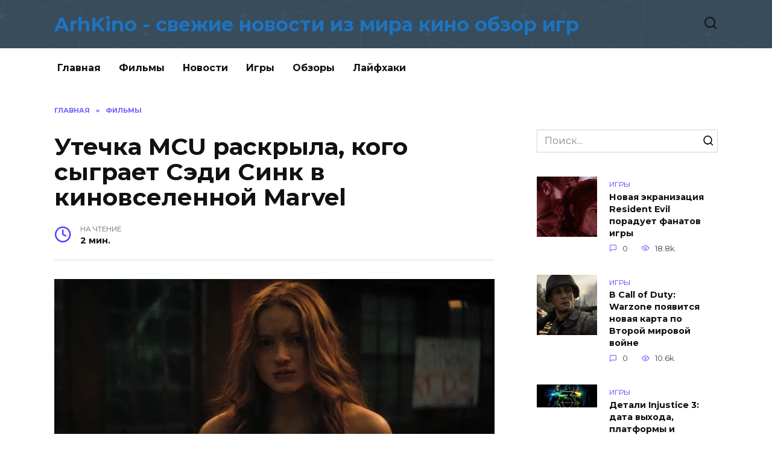

--- FILE ---
content_type: text/html; charset=UTF-8
request_url: https://arhkino.ru/utechka-mcu-raskryla-kogo-sygraet-sedi-sink-v-kinovselennoy-marvel/
body_size: 10247
content:
<!doctype html>
<html lang="ru-RU"
prefix="og: https://ogp.me/ns#" >
<head>
<meta charset="UTF-8">
<meta name="viewport" content="width=device-width, initial-scale=1">
<title>Утечка MCU раскрыла, кого сыграет Сэди Синк в киновселенной Marvel</title>
<script type="text/javascript"> //<![CDATA[
ajaxurl = "https://arhkino.ru/wp-admin/admin-ajax.php";
//]]></script>
<!-- All in One SEO Pack 3.2.10 от Michael Torbert из Semper Fi Web Design[174,309] -->
<meta name="description"  content="Сообщается, что Marvel Studios присматриваются к звезде сериала «Очень странные дела» Сэди Синк, которая может сыграть большую роль в пятой Фазе" />
<meta name="robots" content="index,nofollow" />
<script type="application/ld+json" class="aioseop-schema">{"@context":"https://schema.org","@graph":[{"@type":"Organization","@id":"https://arhkino.ru/#organization","url":"https://arhkino.ru/","name":"ArhKino - \u0441\u0432\u0435\u0436\u0438\u0435 \u043d\u043e\u0432\u043e\u0441\u0442\u0438 \u0438\u0437 \u043c\u0438\u0440\u0430 \u043a\u0438\u043d\u043e \u043e\u0431\u0437\u043e\u0440 \u0438\u0433\u0440","sameAs":[]},{"@type":"WebSite","@id":"https://arhkino.ru/#website","url":"https://arhkino.ru/","name":"ArhKino - \u0441\u0432\u0435\u0436\u0438\u0435 \u043d\u043e\u0432\u043e\u0441\u0442\u0438 \u0438\u0437 \u043c\u0438\u0440\u0430 \u043a\u0438\u043d\u043e \u043e\u0431\u0437\u043e\u0440 \u0438\u0433\u0440","publisher":{"@id":"https://arhkino.ru/#organization"},"potentialAction":{"@type":"SearchAction","target":"https://arhkino.ru/?s={search_term_string}","query-input":"required name=search_term_string"}},{"@type":"WebPage","@id":"https://arhkino.ru/utechka-mcu-raskryla-kogo-sygraet-sedi-sink-v-kinovselennoy-marvel/#webpage","url":"https://arhkino.ru/utechka-mcu-raskryla-kogo-sygraet-sedi-sink-v-kinovselennoy-marvel/","inLanguage":"ru-RU","name":"\u0423\u0442\u0435\u0447\u043a\u0430 MCU \u0440\u0430\u0441\u043a\u0440\u044b\u043b\u0430, \u043a\u043e\u0433\u043e \u0441\u044b\u0433\u0440\u0430\u0435\u0442 \u0421\u044d\u0434\u0438 \u0421\u0438\u043d\u043a \u0432 \u043a\u0438\u043d\u043e\u0432\u0441\u0435\u043b\u0435\u043d\u043d\u043e\u0439 Marvel","isPartOf":{"@id":"https://arhkino.ru/#website"},"image":{"@type":"ImageObject","@id":"https://arhkino.ru/utechka-mcu-raskryla-kogo-sygraet-sedi-sink-v-kinovselennoy-marvel/#primaryimage","url":"https://arhkino.ru/wp-content/uploads/2023/01/1-bigTopImage_2023_01_09_11_28_14.jpeg","width":1000,"height":400},"primaryImageOfPage":{"@id":"https://arhkino.ru/utechka-mcu-raskryla-kogo-sygraet-sedi-sink-v-kinovselennoy-marvel/#primaryimage"},"datePublished":"2023-01-10T00:53:47+00:00","dateModified":"2023-01-10T00:53:47+00:00"},{"@type":"Article","@id":"https://arhkino.ru/utechka-mcu-raskryla-kogo-sygraet-sedi-sink-v-kinovselennoy-marvel/#article","isPartOf":{"@id":"https://arhkino.ru/utechka-mcu-raskryla-kogo-sygraet-sedi-sink-v-kinovselennoy-marvel/#webpage"},"author":{"@id":"https://arhkino.ru/author/dron/#author"},"headline":"\u0423\u0442\u0435\u0447\u043a\u0430 MCU \u0440\u0430\u0441\u043a\u0440\u044b\u043b\u0430, \u043a\u043e\u0433\u043e \u0441\u044b\u0433\u0440\u0430\u0435\u0442 \u0421\u044d\u0434\u0438 \u0421\u0438\u043d\u043a \u0432 \u043a\u0438\u043d\u043e\u0432\u0441\u0435\u043b\u0435\u043d\u043d\u043e\u0439 Marvel","datePublished":"2023-01-10T00:53:47+00:00","dateModified":"2023-01-10T00:53:47+00:00","commentCount":0,"mainEntityOfPage":{"@id":"https://arhkino.ru/utechka-mcu-raskryla-kogo-sygraet-sedi-sink-v-kinovselennoy-marvel/#webpage"},"publisher":{"@id":"https://arhkino.ru/#organization"},"articleSection":"\u0424\u0438\u043b\u044c\u043c\u044b","image":{"@type":"ImageObject","@id":"https://arhkino.ru/utechka-mcu-raskryla-kogo-sygraet-sedi-sink-v-kinovselennoy-marvel/#primaryimage","url":"https://arhkino.ru/wp-content/uploads/2023/01/1-bigTopImage_2023_01_09_11_28_14.jpeg","width":1000,"height":400}},{"@type":"Person","@id":"https://arhkino.ru/author/dron/#author","name":"dron","sameAs":[],"image":{"@type":"ImageObject","@id":"https://arhkino.ru/#personlogo","url":"https://secure.gravatar.com/avatar/0b4be8f8b3e9c9dffa1b2b57b32c7955?s=96&d=mm&r=g","width":96,"height":96,"caption":"dron"}}]}</script>
<link rel="canonical" href="https://arhkino.ru/utechka-mcu-raskryla-kogo-sygraet-sedi-sink-v-kinovselennoy-marvel/" />
<meta property="og:type" content="article" />
<meta property="og:title" content="Утечка MCU раскрыла, кого сыграет Сэди Синк в киновселенной Marvel" />
<meta property="og:description" content="Сообщается, что Marvel Studios присматриваются к звезде сериала «Очень странные дела» Сэди Синк, которая может сыграть большую роль в пятой Фазе кинематографической вселенной Marvel. Фанаты выдвигали" />
<meta property="og:url" content="https://arhkino.ru/utechka-mcu-raskryla-kogo-sygraet-sedi-sink-v-kinovselennoy-marvel/" />
<meta property="og:site_name" content="ArhKino - свежие новости из мира кино обзор игр" />
<meta property="og:image" content="https://arhkino.ru/wp-content/plugins/all-in-one-seo-pack/images/default-user-image.png" />
<meta property="article:published_time" content="2023-01-10T00:53:47Z" />
<meta property="article:modified_time" content="2023-01-10T00:53:47Z" />
<meta property="og:image:secure_url" content="https://arhkino.ru/wp-content/plugins/all-in-one-seo-pack/images/default-user-image.png" />
<meta name="twitter:card" content="summary" />
<meta name="twitter:title" content="Утечка MCU раскрыла, кого сыграет Сэди Синк в киновселенной Marvel" />
<meta name="twitter:description" content="Сообщается, что Marvel Studios присматриваются к звезде сериала «Очень странные дела» Сэди Синк, которая может сыграть большую роль в пятой Фазе кинематографической вселенной Marvel. Фанаты выдвигали" />
<meta name="twitter:image" content="https://arhkino.ru/wp-content/plugins/all-in-one-seo-pack/images/default-user-image.png" />
<!-- All in One SEO Pack -->
<link rel='dns-prefetch' href='//fonts.googleapis.com' />
<link rel="alternate" type="application/rss+xml" title="ArhKino - свежие новости из мира кино обзор игр &raquo; Лента комментариев к &laquo;Утечка MCU раскрыла, кого сыграет Сэди Синк в киновселенной Marvel&raquo;" href="https://arhkino.ru/utechka-mcu-raskryla-kogo-sygraet-sedi-sink-v-kinovselennoy-marvel/feed/" />
<!-- <link rel='stylesheet' id='wp-block-library-css'  href='https://arhkino.ru/wp-includes/css/dist/block-library/style.min.css'  media='all' /> -->
<!-- <link rel='stylesheet' id='wp-block-library-theme-css'  href='https://arhkino.ru/wp-includes/css/dist/block-library/theme.min.css'  media='all' /> -->
<!-- <link rel='stylesheet' id='toc-css-css'  href='https://arhkino.ru/wp-content/plugins/aftparser/css/toc.css'  media='all' /> -->
<!-- <link rel='stylesheet' id='cptch_stylesheet-css'  href='https://arhkino.ru/wp-content/plugins/captcha-bws/css/front_end_style.css'  media='all' /> -->
<!-- <link rel='stylesheet' id='dashicons-css'  href='https://arhkino.ru/wp-includes/css/dashicons.min.css'  media='all' /> -->
<!-- <link rel='stylesheet' id='cptch_desktop_style-css'  href='https://arhkino.ru/wp-content/plugins/captcha-bws/css/desktop_style.css'  media='all' /> -->
<!-- <link rel='stylesheet' id='wbcr-comments-plus-url-span-css'  href='https://arhkino.ru/wp-content/plugins/clearfy/components/comments-plus/assets/css/url-span.css'  media='all' /> -->
<link rel="stylesheet" type="text/css" href="//arhkino.ru/wp-content/cache/wpfc-minified/8olbr8/4bwqi.css" media="all"/>
<link rel='stylesheet' id='google-fonts-css'  href='https://fonts.googleapis.com/css?family=Montserrat%3A400%2C400i%2C700&#038;subset=cyrillic'  media='all' />
<link rel='stylesheet' id='reboot-style-css'  href='https://arhkino.ru/wp-content/themes/reboot%20new/assets/css/style.min.css'  media='all' />
<script src='//arhkino.ru/wp-content/cache/wpfc-minified/g3brtbi4/4bwqi.js' type="text/javascript"></script>
<!-- <script  src='https://arhkino.ru/wp-includes/js/jquery/jquery.js'></script> -->
<!-- <script  src='https://arhkino.ru/wp-includes/js/jquery/jquery-migrate.min.js'></script> -->
<link rel='https://api.w.org/' href='https://arhkino.ru/wp-json/' />
<link rel="alternate" type="application/json+oembed" href="https://arhkino.ru/wp-json/oembed/1.0/embed?url=https%3A%2F%2Farhkino.ru%2Futechka-mcu-raskryla-kogo-sygraet-sedi-sink-v-kinovselennoy-marvel%2F" />
<link rel="alternate" type="text/xml+oembed" href="https://arhkino.ru/wp-json/oembed/1.0/embed?url=https%3A%2F%2Farhkino.ru%2Futechka-mcu-raskryla-kogo-sygraet-sedi-sink-v-kinovselennoy-marvel%2F&#038;format=xml" />
<style>.site-title, .site-title a{color:#1e73be}@media (min-width: 768px){.site-header{background-image: url("https://arhkino.ru/wp-content/uploads/2020/12/2020-12-09_01-23-33.png")}}</style>
<link rel="icon" href="https://arhkino.ru/wp-content/uploads/2019/05/cropped-unnamed-32x32.png" sizes="32x32" />
<link rel="icon" href="https://arhkino.ru/wp-content/uploads/2019/05/cropped-unnamed-192x192.png" sizes="192x192" />
<link rel="apple-touch-icon-precomposed" href="https://arhkino.ru/wp-content/uploads/2019/05/cropped-unnamed-180x180.png" />
<meta name="msapplication-TileImage" content="https://arhkino.ru/wp-content/uploads/2019/05/cropped-unnamed-270x270.png" />
<meta name="yandex-verification" content="ec0ff091658b4945" />
<!-- Global site tag (gtag.js) - Google Analytics -->
<script async src="https://www.googletagmanager.com/gtag/js?id=UA-115761635-12"></script>
<script>
window.dataLayer = window.dataLayer || [];
function gtag(){dataLayer.push(arguments);}
gtag('js', new Date());
gtag('config', 'UA-115761635-12');
</script>
</head>
<body class="post-template-default single single-post postid-70578 single-format-standard wp-embed-responsive sidebar-right">
<div id="page" class="site">
<a class="skip-link screen-reader-text" href="#content">Skip to content</a>
<header id="masthead" class="site-header full" itemscope itemtype="https://schema.org/WPHeader">
<div class="site-header-inner fixed">
<div class="humburger js-humburger"><span></span><span></span><span></span></div>
<div class="site-branding">
<div class="site-branding__body"><div class="site-title"><a href="https://arhkino.ru/">ArhKino - свежие новости из мира кино обзор игр</a></div></div></div><!-- .site-branding -->                <div class="header-search">
<span class="search-icon js-search-icon"></span>
</div>
</div>
</header><!-- #masthead -->
<nav id="site-navigation" class="main-navigation fixed">
<div class="main-navigation-inner full">
<div class="menu-glavnoe-container"><ul id="header_menu" class="menu"><li id="menu-item-11" class="menu-item menu-item-type-custom menu-item-object-custom menu-item-11"><a href="/">Главная</a></li>
<li id="menu-item-2743" class="menu-item menu-item-type-taxonomy menu-item-object-category current-post-ancestor current-menu-parent current-post-parent menu-item-2743"><a href="https://arhkino.ru/category/filmy/">Фильмы</a></li>
<li id="menu-item-3947" class="menu-item menu-item-type-taxonomy menu-item-object-category menu-item-3947"><a href="https://arhkino.ru/category/novosti/">Новости</a></li>
<li id="menu-item-2744" class="menu-item menu-item-type-taxonomy menu-item-object-category menu-item-2744"><a href="https://arhkino.ru/category/igry/">Игры</a></li>
<li id="menu-item-2745" class="menu-item menu-item-type-taxonomy menu-item-object-category menu-item-2745"><a href="https://arhkino.ru/category/obzory/">Обзоры</a></li>
<li id="menu-item-6471" class="menu-item menu-item-type-taxonomy menu-item-object-category menu-item-6471"><a href="https://arhkino.ru/category/lajfhaki/">Лайфхаки</a></li>
</ul></div>        </div>
</nav><!-- #site-navigation -->
<div class="mobile-menu-placeholder js-mobile-menu-placeholder"></div>
<div class="search-screen-overlay js-search-screen-overlay"></div>
<div class="search-screen js-search-screen">
<form role="search" method="get" class="search-form" action="https://arhkino.ru/">
<label>
<span class="screen-reader-text">Search for:</span>
<input type="search" class="search-field" placeholder="Поиск..." value="" name="s">
</label>
<button type="submit" class="search-submit"></button>
</form>    </div>
<div id="content" class="site-content fixed">
<div class="site-content-inner">
<div id="primary" class="content-area" itemscope itemtype="https://schema.org/Article">
<main id="main" class="site-main article-card">
<article id="post-70578" class="article-post post-70578 post type-post status-publish format-standard has-post-thumbnail  category-filmy">
<div class="breadcrumb" itemscope itemtype="https://schema.org/BreadcrumbList"><span class="breadcrumb-item" itemprop="itemListElement" itemscope itemtype="https://schema.org/ListItem"><a href="https://arhkino.ru/" itemprop="item"><span itemprop="name">Главная</span></a><meta itemprop="position" content="0"></span> <span class="breadcrumb-separator">»</span> <span class="breadcrumb-item breadcrumb_last" itemprop="itemListElement" itemscope itemtype="https://schema.org/ListItem"><span itemprop="name">Фильмы</span><meta itemprop="position" content="1"></span></div>
<h1 class="entry-title" itemprop="headline">Утечка MCU раскрыла, кого сыграет Сэди Синк в киновселенной Marvel</h1>
<div class="entry-meta">
<span class="entry-time"><span class="entry-label">На чтение</span> 2 мин.</span>                                </div>
<div class="entry-content" itemprop="articleBody">
<p>                <img width="100%" alt="Утечка MCU раскрыла, кого сыграет Сэди Синк в киновселенной Marvel" src="https://pluggedin.ru/images/1-bigTopImage_2023_01_09_11_28_14.jpeg"></p>
<p><span><span>Сообщается, что Marvel Studios присматриваются к звезде сериала <strong>&laquo;Очень странные дела&raquo;</strong> Сэди Синк, которая может сыграть большую роль в пятой Фазе кинематографической вселенной Marvel.</span></span></p>
<p></p>
<p><span><span>Фанаты выдвигали Сэди Синк на Джин Грей, так как Люди Икс совсем скоро должны дебютировать в MCU. Однако новый слух указывает, что актриса может стать частью франшизы до того, как мутанты присоединятся к битве.</span></span></p>
<p></p>
<p><span><span>Команда модераторов Marvel Studios Spoilers на Reddit поделилась слухами из своих надежных источников, утверждающих, что Marvel Studios планируют представить Певчую птицу (Songbird) в MCU в фильме <strong>&laquo;Громовержцы&raquo;</strong> (<strong>Thunderbolts</strong>).</span></span></p>
<p></p>
<p><span><span>Звезда сериала <strong>&laquo;Очень странные дела&raquo; </strong>Сэди Синк рассматривается на эту роль в киновселенной Marvel. Учитывая, насколько большой звездой теперь является Синк, ее талант будет важным для того, чтобы представить Певчую птицу.</span></span></p>
<p></p>
<p><img alt="Утечка MCU раскрыла, кого сыграет Сэди Синк в киновселенной Marvel" src="https://pluggedin.ru/images/upload/1673249218.jpeg" style="height:100%; width:100%" /></p>
<p></p>
<p><span><span>Мелисса Голд пережила тяжелое воспитание с отцом-алкоголиком и матерью в тюрьме, а позже получила специальный аппарат, который сделал ее голос мощным оружием. Она может использовать впечатляющие навыки, такие как эхолокация и гипнотизирующая песня, чтобы побеждать врагов.</span></span></p>
<p></p>
<p><span><span>Антигерой/злодейка также известна своей характерной прической с длинными белыми локонами с красными или розовыми прядями по всей длине волос. Запоминающиеся рыжие волосы Сэди Синк могли бы помочь ей легко вписаться в эту роль.</span></span></p>
<p></p>
<p><span><span><strong>&laquo;Громовержцы&raquo;</strong> дебютируют в кинотеатрах 26 июля 2024 года.</span></span></p>
<p></p>
<p><em><span><span>Подпишитесь на&nbsp;наш Telegram-канал, чтобы узнать о новостях Marvel одними из первых!</span></span></em></p>
<!-- toc empty -->    </div><!-- .entry-content -->
</article>
<div class="rating-box">
<div class="rating-box__header">Оцените статью</div>
<div class="star-rating js-star-rating star-rating--score-0" data-post-id="70578" data-rating-count="" data-rating-sum="" data-rating-value=""><span class="star-rating-item js-star-rating-item" data-score="1"><svg aria-hidden="true" role="img" xmlns="http://www.w3.org/2000/svg" viewBox="0 0 576 512" class="i-ico"><path fill="currentColor" d="M259.3 17.8L194 150.2 47.9 171.5c-26.2 3.8-36.7 36.1-17.7 54.6l105.7 103-25 145.5c-4.5 26.3 23.2 46 46.4 33.7L288 439.6l130.7 68.7c23.2 12.2 50.9-7.4 46.4-33.7l-25-145.5 105.7-103c19-18.5 8.5-50.8-17.7-54.6L382 150.2 316.7 17.8c-11.7-23.6-45.6-23.9-57.4 0z" class="ico-star"></path></svg></span><span class="star-rating-item js-star-rating-item" data-score="2"><svg aria-hidden="true" role="img" xmlns="http://www.w3.org/2000/svg" viewBox="0 0 576 512" class="i-ico"><path fill="currentColor" d="M259.3 17.8L194 150.2 47.9 171.5c-26.2 3.8-36.7 36.1-17.7 54.6l105.7 103-25 145.5c-4.5 26.3 23.2 46 46.4 33.7L288 439.6l130.7 68.7c23.2 12.2 50.9-7.4 46.4-33.7l-25-145.5 105.7-103c19-18.5 8.5-50.8-17.7-54.6L382 150.2 316.7 17.8c-11.7-23.6-45.6-23.9-57.4 0z" class="ico-star"></path></svg></span><span class="star-rating-item js-star-rating-item" data-score="3"><svg aria-hidden="true" role="img" xmlns="http://www.w3.org/2000/svg" viewBox="0 0 576 512" class="i-ico"><path fill="currentColor" d="M259.3 17.8L194 150.2 47.9 171.5c-26.2 3.8-36.7 36.1-17.7 54.6l105.7 103-25 145.5c-4.5 26.3 23.2 46 46.4 33.7L288 439.6l130.7 68.7c23.2 12.2 50.9-7.4 46.4-33.7l-25-145.5 105.7-103c19-18.5 8.5-50.8-17.7-54.6L382 150.2 316.7 17.8c-11.7-23.6-45.6-23.9-57.4 0z" class="ico-star"></path></svg></span><span class="star-rating-item js-star-rating-item" data-score="4"><svg aria-hidden="true" role="img" xmlns="http://www.w3.org/2000/svg" viewBox="0 0 576 512" class="i-ico"><path fill="currentColor" d="M259.3 17.8L194 150.2 47.9 171.5c-26.2 3.8-36.7 36.1-17.7 54.6l105.7 103-25 145.5c-4.5 26.3 23.2 46 46.4 33.7L288 439.6l130.7 68.7c23.2 12.2 50.9-7.4 46.4-33.7l-25-145.5 105.7-103c19-18.5 8.5-50.8-17.7-54.6L382 150.2 316.7 17.8c-11.7-23.6-45.6-23.9-57.4 0z" class="ico-star"></path></svg></span><span class="star-rating-item js-star-rating-item" data-score="5"><svg aria-hidden="true" role="img" xmlns="http://www.w3.org/2000/svg" viewBox="0 0 576 512" class="i-ico"><path fill="currentColor" d="M259.3 17.8L194 150.2 47.9 171.5c-26.2 3.8-36.7 36.1-17.7 54.6l105.7 103-25 145.5c-4.5 26.3 23.2 46 46.4 33.7L288 439.6l130.7 68.7c23.2 12.2 50.9-7.4 46.4-33.7l-25-145.5 105.7-103c19-18.5 8.5-50.8-17.7-54.6L382 150.2 316.7 17.8c-11.7-23.6-45.6-23.9-57.4 0z" class="ico-star"></path></svg></span></div>    </div>
<div class="entry-social">
<div class="social-buttons"><span class="social-button social-button--vkontakte" data-social="vkontakte"></span><span class="social-button social-button--facebook" data-social="facebook"></span><span class="social-button social-button--telegram" data-social="telegram"></span><span class="social-button social-button--odnoklassniki" data-social="odnoklassniki"></span><span class="social-button social-button--twitter" data-social="twitter"></span><span class="social-button social-button--sms" data-social="sms"></span><span class="social-button social-button--whatsapp" data-social="whatsapp"></span></div>    </div>
<meta itemprop="author" content="dron">
<meta itemscope itemprop="mainEntityOfPage" itemType="https://schema.org/WebPage" itemid="https://arhkino.ru/utechka-mcu-raskryla-kogo-sygraet-sedi-sink-v-kinovselennoy-marvel/" content="Утечка MCU раскрыла, кого сыграет Сэди Синк в киновселенной Marvel">
<meta itemprop="dateModified" content="2023-01-10">
<meta itemprop="datePublished" content="2023-01-10T03:53:47+03:00">
<div itemprop="publisher" itemscope itemtype="https://schema.org/Organization" style="display: none;"><meta itemprop="name" content="ArhKino - свежие новости из мира кино обзор игр"><meta itemprop="telephone" content="ArhKino - свежие новости из мира кино обзор игр"><meta itemprop="address" content="https://arhkino.ru"></div>
<div id="comments" class="comments-area">
<div id="respond" class="comment-respond">
<div id="reply-title" class="comment-reply-title">Добавить комментарий <small><a rel="nofollow" id="cancel-comment-reply-link" href="/utechka-mcu-raskryla-kogo-sygraet-sedi-sink-v-kinovselennoy-marvel/#respond" style="display:none;">Отменить ответ</a></small></div>			<form action="https://arhkino.ru/wp-comments-post.php" method="post" id="commentform" class="comment-form" novalidate>
<p class="comment-form-author"><label class="screen-reader-text" for="author">Имя <span class="required">*</span></label> <input id="author" name="author" type="text" value="" size="30" maxlength="245"  required='required' placeholder="Имя" /></p>
<p class="comment-form-email"><label class="screen-reader-text" for="email">E-mail <span class="required">*</span></label> <input id="email" name="email" type="email" value="" size="30" maxlength="100"  required='required' placeholder="E-mail" /></p></br></br></br>
<p class="comment-form-comment"><label class="screen-reader-text" for="comment">Комментарий</label> <textarea id="comment" name="comment" cols="45" rows="8" maxlength="65525" required="required" placeholder="Комментарий" ></textarea></p><p class="comment-form-cookies-consent"><input id="wp-comment-cookies-consent" name="wp-comment-cookies-consent" type="checkbox" value="yes" /><label for="wp-comment-cookies-consent">Сохранить моё имя, email и адрес сайта в этом браузере для последующих моих комментариев.</label></p>
<p class="cptch_block"><span class="cptch_wrap cptch_math_actions">
<label class="cptch_label" for="cptch_input_50"><span class="cptch_span">5</span>
<span class="cptch_span">&nbsp;&minus;&nbsp;</span>
<span class="cptch_span">4</span>
<span class="cptch_span">&nbsp;=&nbsp;</span>
<span class="cptch_span"><input id="cptch_input_50" class="cptch_input cptch_wp_comments" type="text" autocomplete="off" name="cptch_number" value="" maxlength="2" size="2" aria-required="true" required="required" style="margin-bottom:0;display:inline;font-size: 12px;width: 40px;" /></span>
<input type="hidden" name="cptch_result" value="9hM=" /><input type="hidden" name="cptch_time" value="1740389013" />
<input type="hidden" name="cptch_form" value="wp_comments" />
</label><span class="cptch_reload_button_wrap hide-if-no-js">
<noscript>
<style type="text/css">
.hide-if-no-js {
display: none !important;
}
</style>
</noscript>
<span class="cptch_reload_button dashicons dashicons-update"></span>
</span></span></p><p class="form-submit"><input name="submit" type="submit" id="submit" class="submit" value="Отправить комментарий" /> <input type='hidden' name='comment_post_ID' value='70578' id='comment_post_ID' />
<input type='hidden' name='comment_parent' id='comment_parent' value='0' />
</p><p style="display: none;"><input type="hidden" id="akismet_comment_nonce" name="akismet_comment_nonce" value="648d5a7e02" /></p><p style="display: none;"><input type="hidden" id="ak_js" name="ak_js" value="87"/></p>			</form>
</div><!-- #respond -->
</div><!-- #comments -->
</main><!-- #main -->
</div><!-- #primary -->
<aside id="secondary" class="widget-area" itemscope itemtype="https://schema.org/WPSideBar">
<div class="sticky-sidebar js-sticky-sidebar">
<div id="custom_html-7" class="widget_text widget widget_custom_html"><div class="textwidget custom-html-widget"></div></div><div id="custom_html-3" class="widget_text widget widget_custom_html"><div class="textwidget custom-html-widget"></div></div><div id="search-2" class="widget widget_search">
<form role="search" method="get" class="search-form" action="https://arhkino.ru/">
<label>
<span class="screen-reader-text">Search for:</span>
<input type="search" class="search-field" placeholder="Поиск..." value="" name="s">
</label>
<button type="submit" class="search-submit"></button>
</form></div><div id="wpshop_widget_articles-3" class="widget widget_wpshop_widget_articles"><div class="widget-articles">
<article class="post-card post-card--small">
<div class="post-card__thumbnail">
<a href="https://arhkino.ru/novaya-ekranizaciya-resident-evil-poraduet-fanatov-igry/">
<img width="100" height="100" src="https://arhkino.ru/wp-content/uploads/2021/03/4-bigTopImage_2021_03_31_10_07_33-100x100.jpeg" class="attachment-reboot_square size-reboot_square wp-post-image" alt="Утечка MCU раскрыла, кого сыграет Сэди Синк в киновселенной Marvel" srcset="https://arhkino.ru/wp-content/uploads/2021/03/4-bigTopImage_2021_03_31_10_07_33-100x100.jpeg 100w, https://arhkino.ru/wp-content/uploads/2021/03/4-bigTopImage_2021_03_31_10_07_33-150x150.jpeg 150w" sizes="(max-width: 100px) 100vw, 100px" title="Утечка MCU раскрыла, кого сыграет Сэди Синк в киновселенной Marvel" />            </a>
</div>
<div class="post-card__body">
<span class="post-card__category">Игры</span>        <div class="post-card__title"><a href="https://arhkino.ru/novaya-ekranizaciya-resident-evil-poraduet-fanatov-igry/">Новая экранизация Resident Evil порадует фанатов игры</a></div>
<div class="post-card__meta">
<span class="post-card__comments">0</span>
<span class="post-card__views">18.8k.</span>        </div>
</div>
</article>
<article class="post-card post-card--small">
<div class="post-card__thumbnail">
<a href="https://arhkino.ru/v-call-of-duty-warzone-poyavitsya-novaya-karta-po-vtoroy-mirovoy-voyne/">
<img width="100" height="100" src="https://arhkino.ru/wp-content/uploads/2021/03/21-bigTopImage_2021_03_28_09_58_10-100x100.jpg" class="attachment-reboot_square size-reboot_square wp-post-image" alt="Утечка MCU раскрыла, кого сыграет Сэди Синк в киновселенной Marvel" srcset="https://arhkino.ru/wp-content/uploads/2021/03/21-bigTopImage_2021_03_28_09_58_10-100x100.jpg 100w, https://arhkino.ru/wp-content/uploads/2021/03/21-bigTopImage_2021_03_28_09_58_10-150x150.jpg 150w" sizes="(max-width: 100px) 100vw, 100px" title="Утечка MCU раскрыла, кого сыграет Сэди Синк в киновселенной Marvel" />            </a>
</div>
<div class="post-card__body">
<span class="post-card__category">Игры</span>        <div class="post-card__title"><a href="https://arhkino.ru/v-call-of-duty-warzone-poyavitsya-novaya-karta-po-vtoroy-mirovoy-voyne/">В Call of Duty: Warzone появится новая карта по Второй мировой войне</a></div>
<div class="post-card__meta">
<span class="post-card__comments">0</span>
<span class="post-card__views">10.6k.</span>        </div>
</div>
</article>
<article class="post-card post-card--small">
<div class="post-card__thumbnail">
<a href="https://arhkino.ru/detali-injustice-3-data-vyhoda-platformy-i-matrica/">
<img width="100" height="38" src="https://arhkino.ru/wp-content/uploads/2020/07/1-bigTopImage_2020_07_23_13_54_31.jpg" class="attachment-reboot_square size-reboot_square wp-post-image" alt="Утечка MCU раскрыла, кого сыграет Сэди Синк в киновселенной Marvel" srcset="https://arhkino.ru/wp-content/uploads/2020/07/1-bigTopImage_2020_07_23_13_54_31.jpg 800w, https://arhkino.ru/wp-content/uploads/2020/07/1-bigTopImage_2020_07_23_13_54_31-300x113.jpg 300w, https://arhkino.ru/wp-content/uploads/2020/07/1-bigTopImage_2020_07_23_13_54_31-768x288.jpg 768w, https://arhkino.ru/wp-content/uploads/2020/07/1-bigTopImage_2020_07_23_13_54_31-770x300.jpg 770w" sizes="(max-width: 100px) 100vw, 100px" title="Утечка MCU раскрыла, кого сыграет Сэди Синк в киновселенной Marvel" />            </a>
</div>
<div class="post-card__body">
<span class="post-card__category">Игры</span>        <div class="post-card__title"><a href="https://arhkino.ru/detali-injustice-3-data-vyhoda-platformy-i-matrica/">Детали Injustice 3: дата выхода, платформы и «Матрица»</a></div>
<div class="post-card__meta">
<span class="post-card__comments">0</span>
<span class="post-card__views">9.7k.</span>        </div>
</div>
</article>
<article class="post-card post-card--small">
<div class="post-card__thumbnail">
<a href="https://arhkino.ru/utekla-data-vyhoda-mass-effect-legendary-edition/">
<img width="100" height="100" src="https://arhkino.ru/wp-content/uploads/2020/11/1-bigTopImage_2020_11_12_09_26_20-100x100.jpeg" class="attachment-reboot_square size-reboot_square wp-post-image" alt="Утечка MCU раскрыла, кого сыграет Сэди Синк в киновселенной Marvel" srcset="https://arhkino.ru/wp-content/uploads/2020/11/1-bigTopImage_2020_11_12_09_26_20-100x100.jpeg 100w, https://arhkino.ru/wp-content/uploads/2020/11/1-bigTopImage_2020_11_12_09_26_20-150x150.jpeg 150w" sizes="(max-width: 100px) 100vw, 100px" title="Утечка MCU раскрыла, кого сыграет Сэди Синк в киновселенной Marvel" />            </a>
</div>
<div class="post-card__body">
<span class="post-card__category">Фильмы</span>        <div class="post-card__title"><a href="https://arhkino.ru/utekla-data-vyhoda-mass-effect-legendary-edition/">Утекла дата выхода Mass Effect Legendary Edition</a></div>
<div class="post-card__meta">
<span class="post-card__comments">0</span>
<span class="post-card__views">8.2k.</span>        </div>
</div>
</article>
<article class="post-card post-card--small">
<div class="post-card__thumbnail">
<a href="https://arhkino.ru/akter-podtverdil-poyavlenie-cheloveka-pauka-tobi-maguayra-v-mcu/">
<img width="100" height="100" src="https://arhkino.ru/wp-content/uploads/2021/04/g8yvehapvqen7ymaeob8ji-bigTopImage-100x100.jpg" class="attachment-reboot_square size-reboot_square wp-post-image" alt="Утечка MCU раскрыла, кого сыграет Сэди Синк в киновселенной Marvel" srcset="https://arhkino.ru/wp-content/uploads/2021/04/g8yvehapvqen7ymaeob8ji-bigTopImage-100x100.jpg 100w, https://arhkino.ru/wp-content/uploads/2021/04/g8yvehapvqen7ymaeob8ji-bigTopImage-150x150.jpg 150w" sizes="(max-width: 100px) 100vw, 100px" title="Утечка MCU раскрыла, кого сыграет Сэди Синк в киновселенной Marvel" />            </a>
</div>
<div class="post-card__body">
<span class="post-card__category">Фильмы</span>        <div class="post-card__title"><a href="https://arhkino.ru/akter-podtverdil-poyavlenie-cheloveka-pauka-tobi-maguayra-v-mcu/">Актер подтвердил появление Человека-паука Тоби Магуайра в MCU</a></div>
<div class="post-card__meta">
<span class="post-card__comments">0</span>
<span class="post-card__views">7.6k.</span>        </div>
</div>
</article></div></div>    </div>
</aside><!-- #secondary -->
<div class="related-posts fixed">
<div class="related-posts__header">Вам также может понравиться</div>
<div class="post-cards post-cards--vertical">
<div class="post-card post-card--vertical w-animate">
<div class="post-card__thumbnail">
<a href="https://arhkino.ru/istoriya-sozdaniya-kavera-hochu-peremen-i-pesnya-iz-tizer-treylera-fil-ma-mayor-grom-2-igra/">
<img width="335" height="220" src="https://arhkino.ru/wp-content/uploads/2023/10/head-bigTopImage_2023_10_15_14_59_37-335x220.jpg" class="attachment-reboot_small size-reboot_small wp-post-image" alt="История создания кавера «Хочу перемен!» и песня из тизер-трейлера фильма «Майор Гром 2: Игра»" title="История создания кавера «Хочу перемен!» и песня из тизер-трейлера фильма «Майор Гром 2: Игра»" />            </a>
</div>
<div class="post-card__body">
<div class="post-card__title"><a href="https://arhkino.ru/istoriya-sozdaniya-kavera-hochu-peremen-i-pesnya-iz-tizer-treylera-fil-ma-mayor-grom-2-igra/">История создания кавера «Хочу перемен!» и песня из тизер-трейлера фильма «Майор Гром 2: Игра»</a></div><div class="post-card__description">Недавно вышедший трейлер фильма&nbsp;&laquo;</div><div class="post-card__meta"><span class="post-card__comments">0</span><span class="post-card__views">4</span></div>
</div>
</div>
<div class="post-card post-card--vertical w-animate">
<div class="post-card__thumbnail">
<a href="https://arhkino.ru/vyshel-treyler-novoy-ekranizacii-mortal-kombat-pro-dzhonni-keydzha/">
<img width="335" height="220" src="https://arhkino.ru/wp-content/uploads/2023/10/1-bigTopImage_2023_10_15_15_01_25-335x220.jpeg" class="attachment-reboot_small size-reboot_small wp-post-image" alt="Вышел трейлер новой экранизации Mortal Kombat про Джонни Кейджа" title="Вышел трейлер новой экранизации Mortal Kombat про Джонни Кейджа" />            </a>
</div>
<div class="post-card__body">
<div class="post-card__title"><a href="https://arhkino.ru/vyshel-treyler-novoy-ekranizacii-mortal-kombat-pro-dzhonni-keydzha/">Вышел трейлер новой экранизации Mortal Kombat про Джонни Кейджа</a></div><div class="post-card__description">В ожидании выхода фильма с живыми актерами&nbsp;</div><div class="post-card__meta"><span class="post-card__comments">0</span><span class="post-card__views">3</span></div>
</div>
</div>
<div class="post-card post-card--vertical w-animate">
<div class="post-card__thumbnail">
<a href="https://arhkino.ru/kak-aleksandra-bogadovka-smirnova-popala-v-nashe-delo-kto-privel-devushku-v-ligu/">
<img width="335" height="220" src="https://arhkino.ru/wp-content/uploads/2023/10/head-bigTopImage_2023_10_15_16_08_53-335x220.jpg" class="attachment-reboot_small size-reboot_small wp-post-image" alt="Как Александра «Богадовка» Смирнова попала в «Наше Дело». Кто привел девушку в лигу" title="Как Александра «Богадовка» Смирнова попала в «Наше Дело». Кто привел девушку в лигу" />            </a>
</div>
<div class="post-card__body">
<div class="post-card__title"><a href="https://arhkino.ru/kak-aleksandra-bogadovka-smirnova-popala-v-nashe-delo-kto-privel-devushku-v-ligu/">Как Александра «Богадовка» Смирнова попала в «Наше Дело». Кто привел девушку в лигу</a></div><div class="post-card__description">Постоянный зритель &laquo;Наше Дело&raquo;</div><div class="post-card__meta"><span class="post-card__comments">0</span><span class="post-card__views">2</span></div>
</div>
</div>
<div class="post-card post-card--vertical w-animate">
<div class="post-card__thumbnail">
<a href="https://arhkino.ru/fil-m-o-supermene-2025-goda-novaya-fotografiya-porozhdaet-teorii-o-kreposti-odinochestva/">
<img width="335" height="220" src="https://arhkino.ru/wp-content/uploads/2023/10/head-bigTopImage_2023_10_15_17_39_40-335x220.jpg" class="attachment-reboot_small size-reboot_small wp-post-image" alt="Фильм о Супермене 2025 года: Новая фотография порождает теории о Крепости Одиночества" title="Фильм о Супермене 2025 года: Новая фотография порождает теории о Крепости Одиночества" />            </a>
</div>
<div class="post-card__body">
<div class="post-card__title"><a href="https://arhkino.ru/fil-m-o-supermene-2025-goda-novaya-fotografiya-porozhdaet-teorii-o-kreposti-odinochestva/">Фильм о Супермене 2025 года: Новая фотография порождает теории о Крепости Одиночества</a></div><div class="post-card__description">Поскольку съемки фильма &laquo;Супермен: Наследие&raquo;</div><div class="post-card__meta"><span class="post-card__comments">0</span><span class="post-card__views">2</span></div>
</div>
</div>
<div class="post-card post-card--vertical w-animate">
<div class="post-card__thumbnail">
<a href="https://arhkino.ru/liga-spravedlivosti-raspadaetsya-ezra-miller-pokinet-rol-flesha-v-dcu-smi/">
<img width="335" height="220" src="https://arhkino.ru/wp-content/uploads/2023/10/img_9686-bigTopImage-335x220.jpeg" class="attachment-reboot_small size-reboot_small wp-post-image" alt="Лига справедливости распадается: Эзра Миллер покинет роль Флэша в DCU - СМИ" title="Лига справедливости распадается: Эзра Миллер покинет роль Флэша в DCU - СМИ" />            </a>
</div>
<div class="post-card__body">
<div class="post-card__title"><a href="https://arhkino.ru/liga-spravedlivosti-raspadaetsya-ezra-miller-pokinet-rol-flesha-v-dcu-smi/">Лига справедливости распадается: Эзра Миллер покинет роль Флэша в DCU &#8212; СМИ</a></div><div class="post-card__description">Сообщается, что Warner Bros. и DC Studios скоро объявят</div><div class="post-card__meta"><span class="post-card__comments">0</span><span class="post-card__views">3</span></div>
</div>
</div>
<div class="post-card post-card--vertical w-animate">
<div class="post-card__thumbnail">
<a href="https://arhkino.ru/marvel-studios-tayno-otmenila-2-seriala-i-priznal-proval-kvantomanii-soglasno-insayderam/">
<img width="335" height="220" src="https://arhkino.ru/wp-content/uploads/2023/10/0-bigTopImage_2023_10_14_21_47_25-335x220.jpg" class="attachment-reboot_small size-reboot_small wp-post-image" alt="Marvel Studios тайно отменила 2 сериала и признал провал «Квантомании», согласно инсайдерам" title="Marvel Studios тайно отменила 2 сериала и признал провал «Квантомании», согласно инсайдерам" />            </a>
</div>
<div class="post-card__body">
<div class="post-card__title"><a href="https://arhkino.ru/marvel-studios-tayno-otmenila-2-seriala-i-priznal-proval-kvantomanii-soglasno-insayderam/">Marvel Studios тайно отменила 2 сериала и признал провал «Квантомании», согласно инсайдерам</a></div><div class="post-card__description">Киновсленная Marvel продолжает развиваться, несмотря</div><div class="post-card__meta"><span class="post-card__comments">0</span><span class="post-card__views">4</span></div>
</div>
</div>
<div class="post-card post-card--vertical w-animate">
<div class="post-card__thumbnail">
<a href="https://arhkino.ru/treyler-mortal-kombat-1-pokazal-omni-mena-iz-neuyazvimogo-v-deystvii/">
<img width="335" height="220" src="https://arhkino.ru/wp-content/uploads/2023/10/1-bigTopImage_2023_10_14_21_56_40-335x220.jpg" class="attachment-reboot_small size-reboot_small wp-post-image" alt="Трейлер Mortal Kombat 1 показал Омни-Мэна из «Неуязвимого» в действии" title="Трейлер Mortal Kombat 1 показал Омни-Мэна из «Неуязвимого» в действии" />            </a>
</div>
<div class="post-card__body">
<div class="post-card__title"><a href="https://arhkino.ru/treyler-mortal-kombat-1-pokazal-omni-mena-iz-neuyazvimogo-v-deystvii/">Трейлер Mortal Kombat 1 показал Омни-Мэна из «Неуязвимого» в действии</a></div><div class="post-card__description">Авторы Mortal Kombat 1 представили дебютный взгляд&nbsp;</div><div class="post-card__meta"><span class="post-card__comments">0</span><span class="post-card__views">4</span></div>
</div>
</div>
<div class="post-card post-card--vertical w-animate">
<div class="post-card__thumbnail">
<a href="https://arhkino.ru/prodyuser-dc-ob-yasnyaet-pochemu-betmen-poluchaet-bol-she-fil-mov-chem-supermen/">
<img width="335" height="220" src="https://arhkino.ru/wp-content/uploads/2023/10/1-bigTopImage_2023_10_14_14_04_30-335x220.jpeg" class="attachment-reboot_small size-reboot_small wp-post-image" alt="Продюсер DC объясняет, почему Бэтмен получает больше фильмов, чем Супермен" title="Продюсер DC объясняет, почему Бэтмен получает больше фильмов, чем Супермен" />            </a>
</div>
<div class="post-card__body">
<div class="post-card__title"><a href="https://arhkino.ru/prodyuser-dc-ob-yasnyaet-pochemu-betmen-poluchaet-bol-she-fil-mov-chem-supermen/">Продюсер DC объясняет, почему Бэтмен получает больше фильмов, чем Супермен</a></div><div class="post-card__description">Джози Кэмпбелл, сценарист и продюсер нескольких последних</div><div class="post-card__meta"><span class="post-card__comments">0</span><span class="post-card__views">2</span></div>
</div>
</div>
</div>
</div>
</div><!--.site-content-inner-->
</div><!--.site-content-->

<div class="advertising-after-site fixed"></div>
<div class="site-footer-container">
<footer id="colophon" class="site-footer site-footer--style-gray full">
<div class="site-footer-inner fixed">
<div class="footer-bottom">
<div class="footer-info">
© 2025 ArhKino - свежие новости из мира кино обзор игр
</div>
<div class="footer-counters">
</div>
</div>
</div>
</footer><!--.site-footer-->
</div>
<button type="button" class="scrolltop js-scrolltop"></button>
</div><!-- #page -->
<script  src='https://arhkino.ru/wp-content/plugins/aftparser/js/toc.min.js'></script>
<script  src='https://arhkino.ru/wp-content/plugins/aftparser/js/postprocessing.js'></script>
<script  src='https://arhkino.ru/wp-content/plugins/clearfy/components/comments-plus/assets/js/url-span.js'></script>
<script type='text/javascript'>
/* <![CDATA[ */
var viewsCacheL10n = {"admin_ajax_url":"https:\/\/arhkino.ru\/wp-admin\/admin-ajax.php","post_id":"70578"};
/* ]]> */
</script>
<script  src='https://arhkino.ru/wp-content/plugins/wp-postviews/postviews-cache.js'></script>
<script type='text/javascript'>
/* <![CDATA[ */
var settings_array = {"rating_text_average":"\u0441\u0440\u0435\u0434\u043d\u0435\u0435","rating_text_from":"\u0438\u0437","lightbox_display":"1","sidebar_fixed":"1"};
var wps_ajax = {"url":"https:\/\/arhkino.ru\/wp-admin\/admin-ajax.php","nonce":"64d4505dc9"};
/* ]]> */
</script>
<script  src='https://arhkino.ru/wp-content/themes/reboot%20new/assets/js/all.min.js'></script>
<script  src='https://arhkino.ru/wp-includes/js/comment-reply.min.js'></script>
<script  src='https://arhkino.ru/wp-content/plugins/q2w3-fixed-widget/js/q2w3-fixed-widget.min.js'></script>
<script  src='https://arhkino.ru/wp-includes/js/wp-embed.min.js'></script>
<script async="async"  src='https://arhkino.ru/wp-content/plugins/akismet/_inc/form.js'></script>
<script type='text/javascript'>
/* <![CDATA[ */
var cptch_vars = {"nonce":"db17f17b17","ajaxurl":"https:\/\/arhkino.ru\/wp-admin\/admin-ajax.php","enlarge":"","time_limit":"120"};
/* ]]> */
</script>
<script  src='https://arhkino.ru/wp-content/plugins/captcha-bws/js/front_end_script.js'></script>
<!-- Yandex.Metrika counter --> <script type="text/javascript" > (function(m,e,t,r,i,k,a){m[i]=m[i]||function(){(m[i].a=m[i].a||[]).push(arguments)}; m[i].l=1*new Date();k=e.createElement(t),a=e.getElementsByTagName(t)[0],k.async=1,k.src=r,a.parentNode.insertBefore(k,a)}) (window, document, "script", "https://mc.yandex.ru/metrika/tag.js", "ym"); ym(53709862, "init", { clickmap:true, trackLinks:true, accurateTrackBounce:true }); </script> <noscript><div><img src="https://mc.yandex.ru/watch/53709862" style="position:absolute; left:-9999px;" alt="" /></div></noscript> <!-- /Yandex.Metrika counter -->
</body>
</html><!-- WP Fastest Cache file was created in 0.71310114860535 seconds, on 24-02-25 12:23:34 -->